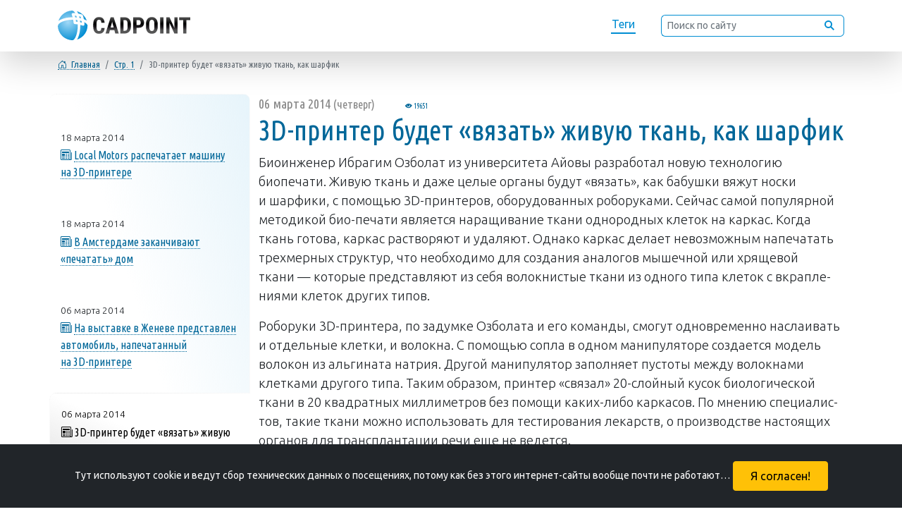

--- FILE ---
content_type: text/html; charset=utf-8
request_url: https://cadpoint.ru/item/708-3d-printer-will-qknitq-the-living-tissue-as-a-scarf?p=0&n=1
body_size: 5717
content:
<!DOCTYPE html><html lang="ru">
<head>
  <meta charset="utf-8" />
  <meta http-equiv="Content-Type" content="text/html; charset=utf-8" />
  <meta http-equiv="content-language" content="ru" />
  <meta http-equiv="Date" content="2014-03-06T15:51:38+04:00" />
  <meta http-equiv="Last-Modified" content="2021-08-21T02:25:39.426751+03:00" />
  <meta http-equiv="Expires" content="2026-01-26T10:54:55.435364+03:00" />
  <meta http-equiv="Cache-Control" content="no-cache">
  <meta name="generator" content="Microsoft FrontPage 1.0" />
  <meta name="viewport" content="width=device-width, initial-scale=0.5" />
  <meta name="description" content="CADpoint: 3D-принтер будет «вязать»  живую ткань,   как шарфик" />
  <meta name="keywords" content="cadpoint, 3D-печать, прогнозы, новые технологии 3D-печати, здравоохранениe, биопринтеры, None, новости" />
  <meta name="copyright" lang="ru" content="Sergei Erjemin." />
  <meta name="robots" content="index,follow" />
  <meta name="document-state" content="Dynamic" />
  <meta name="generator" content="CADPOINT.RU 0.1β by Python/Django" />
  <meta name="format-detection" content="telephone=no" />
  <meta name="twitter:dnt" content="on" />
  <title>CADPOINT.RU - 3D-принтер будет «вязать»  живую ткань,   как шарфик</title>
  <link rel="canonical" href="https://cadpoint.ru/item/708-3d-printer-will-qknitq-the-living-tissue-as-a-scarf" />
  <meta name="theme-color" content="#F5F5F5" />
  <link rel="icon" type="image/svg+xml" href="/static/svgs/favicon.svg" />
  <link rel="icon" type="image/png" href="/static/img/favicon.png" />
  <link rel="shortcut icon" type="image/x-icon" href="/static/img/favicon.ico" />
  <link rel="apple-touch-icon" href="/static/img/favicon.png" />
  <link href="https://cdn.jsdelivr.net/npm/bootstrap@5.0.2/dist/css/bootstrap.min.css" rel="stylesheet" integrity="sha384-EVSTQN3/azprG1Anm3QDgpJLIm9Nao0Yz1ztcQTwFspd3yD65VohhpuuCOmLASjC" crossorigin="anonymous" />
  <link rel="stylesheet" href="/static/css/cadpoint.css" />
</head>
<body>
  <meta property="og:title" content="cadpoint.ru: 3D-принтер будет «вязать»  живую ткань,   как шарфик">
  <meta property="og:description" content="CADpoint: 3D-принтер будет «вязать»  живую ткань,   как шарфик" />
  <meta property="og:image" content="/static/img/og-cadpoint-default.png" />
  <meta property="og:image:alt" content="cadpoint.ru: 3D-принтер будет «вязать»  живую ткань,   как шарфик" />
  <meta property="og:locale" content="ru_RU" />
  <meta property="og:type" content="website" />
  <meta property="og:url" content="https://cadpoint.ru/item/708-3d-printer-will-qknitq-the-living-tissue-as-a-scarf" />
  <meta name="twitter:card" content="summary_large_image" />
  <meta property="article:tag" content="3d-печать">
  <meta property="article:tag" content="прогнозы">
  <meta property="article:tag" content="новые технологии 3d-печати">
  <meta property="article:tag" content="здравоохранениe">
  <meta property="article:tag" content="биопринтеры">
  <meta property="article:modified_time" content="2021-08-21T02:25:39.426751+03:00">
  <meta property="article:published_time" content="2014-03-06T15:51:38+04:00">

  <header>
    <nav class="navbar fixed-top navbar-expand py-0 shadow-lg">
      <div class="container">
        <a class="navbar-brand my-0" href="/"><img src="/static/svgs/logo_cadpoint-2021.svg" alt="CADpoint.ru." title="На главную страницу" /></a>
        <ul class="navbar-nav float-right">
          <li class="nav-item"><a href="/alltags">Теги</a></li>
          <li class="nav-item d-none d-xl-block">
            <form class="form-inline"><div class="input-group">
              <input type="text" class="form-control form-control-sm" placeholder="Поиск по сайту" aria-label="Поиск по сайту">
              <div class="input-group-append"><button class="input-group-text"><img src="/static/svgs/search-ico.svg" title="Поиск" /></button ></div>
            </div></form>
          </li>
      </ul>
      </div>
    </nav>
  </header>
  <header class="rastopiir"></header><div class="container bread-crumb">
    <div class="row">
      <nav  class="col-12 х" aria-label="breadcrumb">
        <ol class="breadcrumb">
          <li class="breadcrumb-item nw s"><a href="/"><i class="bi bi-house-door" title="Главная"></i>&#8199;Главная</a></li>
          <li class="breadcrumb-item nw s"><a href="/p0">Стр. 1</a></li>
          <li class="breadcrumb-item active s" aria-current="page"><nobr>3D-принтер</nobr> будет <span class="laquo">&laquo;</span>вязать<span class="raquo">&raquo;</span><span class="ensp"> </span> живую ткань<span class="point">,</span><span class="thinsp"> </span> как шарфик</li>
        </ol>
      </nav>
    </div>
  </div>
  <div class="container news">
    <div class="row">
      <div class="col-12 col-md-9">
        <time datetime="2014-03-06">06 марта 2014 <small>(четверг)  <small title="Число просмотров"><i class="bi bi-eye-fill"></i>&nbsp;19651</small></small> </time>
        <h1><nobr>3D-принтер</nobr> будет <span class="laquo">&laquo;</span>вязать<span class="raquo">&raquo;</span><span class="ensp"> </span> живую ткань<span class="point">,</span><span class="thinsp"> </span> как шарфик</h1>
        <p>Биоинженер Ибрагим Озболат из&nbsp;уни&shy;вер&shy;си&shy;тета Айовы разработал новую технологию биопечати. Живую ткань и&nbsp;даже целые органы будут &laquo;вязать&raquo;, как бабушки вяжут носки и&nbsp;шарфики, с&nbsp;помощью 3D-принтеров, обо&shy;рудо&shy;ван&shy;ных роборуками. Сейчас самой популярной методикой био-печати является наращивание ткани однородных клеток на&nbsp;каркас. Когда ткань готова, каркас растворяют и&nbsp;удаляют. Однако каркас делает невозможным напечатать трехмерных структур, что необходимо для создания аналогов мышечной или хрящевой ткани&nbsp;&mdash; которые предс&shy;тав&shy;ля&shy;ют из&nbsp;себя волокнистые ткани из&nbsp;одного типа клеток с&nbsp;вкрап&shy;ле&shy;ни&shy;ями клеток других&nbsp;типов.</p>
        <p>Роборуки 3D-принтера, по&nbsp;задумке Озболата и&nbsp;его команды, смогут од&shy;новре&shy;мен&shy;но наслаивать и&nbsp;отдельные клетки, и&nbsp;волокна. С&nbsp;помощью сопла в&nbsp;одном ма&shy;нипу&shy;лято&shy;ре создается модель волокон из&nbsp;альгината натрия. Другой манипулятор заполняет пустоты между волокнами клетками&nbsp;другого типа. Таким образом, принтер &laquo;связал&raquo; 20-слойный кусок би&shy;оло&shy;гичес&shy;кой ткани в&nbsp;20 квадратных миллиметров без помощи каких-либо каркасов. По&nbsp;мнению спе&shy;ци&shy;алис&shy;тов, такие ткани можно ис&shy;поль&shy;зо&shy;вать для тес&shy;ти&shy;рова&shy;ния лекарств, о&nbsp;про&shy;из&shy;водс&shy;тве настоящих органов для транс&shy;план&shy;та&shy;ции речи еще&nbsp;не&nbsp;ведется.</p>

<p>Технология описана учеными в&nbsp;журнале Robotics and Computer Integrated&nbsp;Manufacturing.</p>
        
        <hr />
        <nav class="sm-tags"><a href="/tag_3d-pechat"><i class="bi bi-tag" title="тег"></i> 3d-печать</a> &nbsp;  &#8198; <a href="/tag_prognozyi"><i class="bi bi-tag" title="тег"></i> прогнозы</a> &nbsp;  &#8198; <a href="/tag_new-technology-3d-printing"><i class="bi bi-tag" title="тег"></i> новые технологии 3d-печати</a> &nbsp;  &#8198; <a href="/tag_healthcare"><i class="bi bi-tag" title="тег"></i> здравоохранениe</a> &nbsp;  &#8198; <a href="/tag_bioprinteryi"><i class="bi bi-tag" title="тег"></i> биопринтеры</a> &nbsp;  &#8198; </nav>
      </div>
      <nav class="col order-last order-md-first">
        <div></div><div>
            <time datetime="2014-03-18">18 марта 2014</time>
            <p><i class="bi bi-newspaper"></i> <a href="/item/711-local-motors-car-prints-on-3d-printer?p=-1&n=5">Local Motors распечатает машину на&nbsp;<nobr>3D-принтере</nobr></a></p>
        </div><div>
            <time datetime="2014-03-18">18 марта 2014</time>
            <p><i class="bi bi-newspaper"></i> <a href="/item/710-v-amsterdame-zakanchivayut-pechatat-dom?p=-1&n=6">В&nbsp;Амстердаме заканчивают <span class="laquo">&laquo;</span>печатать<span class="raquo">&raquo;</span><span class="ensp"> </span> дом</a></p>
        </div><div>
            <time datetime="2014-03-06">06 марта 2014</time>
            <p><i class="bi bi-newspaper"></i> <a href="/item/709-the-exhibition-is-presented-in-geneva-car-printed-on-the-3d-printer?p=-1&n=7">На&nbsp;выставке в&nbsp;Женеве представлен автомобиль<span class="point">,</span><span class="thinsp"> </span> на&shy;печа&shy;тан&shy;ный на&nbsp;<nobr>3D-принтере</nobr></a></p>
        </div><div class="active">
          <time datetime="2014-03-06">06 марта 2014</time>
          <p><i class="bi bi-newspaper"></i> <nobr>3D-принтер</nobr> будет <span class="laquo">&laquo;</span>вязать<span class="raquo">&raquo;</span><span class="ensp"> </span> живую ткань<span class="point">,</span><span class="thinsp"> </span> как шарфик</p>
        </div><div>
            <time datetime="2014-03-05">05 марта 2014</time>
            <p><i class="bi bi-newspaper"></i> <a href="/item/707-scientists-printed-membrane-which-allows-the-heart-to-beat-forever?p=0&n=2">Ученые напечатали мембрану<span class="point">,</span><span class="thinsp"> </span> которая позволит сердцу биться вечно</a></p>
        </div><div>
            <time datetime="2013-10-27">27 октября 2013</time>
            <p><i class="bi bi-newspaper"></i> <a href="/item/705-solar-panels-can-be-printed-on-a-3d-printer?p=0&n=3">Солнечные панели можно печатать <nobr>на 3D-принтере</nobr></a></p>
        </div><div>
            <time datetime="2013-08-27">27 августа 2013</time>
            <p><i class="bi bi-newspaper"></i> <a href="/item/706-3d-systems-corp-poglotila-crdm-ltd?p=0&n=4">3D Systems Corp поглотила CRDM Ltd</a></p>
        </div>
      </nav>
    </div>

    <nav class="row" aria-label="Навигация по контенту">
      <ul class="col offset-md-3 pagination px-1">
        <li class="page-item"><a class="page-link" href="/item/709-the-exhibition-is-presented-in-geneva-car-printed-on-the-3d-printer?p=-1&n=7"><i class="bi bi-arrow-left" title="Предыдущая"></i></a></li>
      </ul>
      <ul class="col pagination justify-content-end px-0"><li class="page-item"><a class="page-link" href="/item/707-scientists-printed-membrane-which-allows-the-heart-to-beat-forever?p=0&n=2"><i class="bi bi-arrow-right" title="Следующая"></i></a></li>
      </ul>
    </nav>
  </div>

  
  <footer class="container">
    <nav class="row">
      <div class="col-12 x d-flex align-items-center">
        &copy; Sergei Erjemin, 2009 &mdash; 2026
        <div class="b88x31 ms-auto">
          <script async src="https://www.googletagmanager.com/gtag/js?id=UA-9116991-1"></script>
          <script>
            window.dataLayer=window.dataLayer||[];function gtag(){dataLayer.push(arguments);}gtag('js',new Date());gtag('config','UA-9116991-1');
          </script>
          Google Analytics
        </div>
        <div class="b88x31"><script type="text/javascript" >
            (function(m,e,t,r,i,k,a){m[i]=m[i]||function(){(m[i].a=m[i].a||[]).push(arguments)}; m[i].l=1*new Date();k=e.createElement(t),a=e.getElementsByTagName(t)[0],k.async=1,k.src=r,a.parentNode.insertBefore(k,a)}) (window, document, "script", "https://mc.yandex.ru/metrika/tag.js", "ym");ym(198477, "init", {clickmap:true,trackLinks:true,accurateTrackBounce:true,webvisor:true});
          </script><noscript><div><img src="https://mc.yandex.ru/watch/198477" style="position:absolute; left:-9999px;" alt="" /></div></noscript>
          <a href="https://metrika.yandex.ru/stat/?id=198477&from=informer" target="_blank" rel="nofollow"><img src="https://informer.yandex.ru/informer/198477/3_1_000000AA_CCCCCCDD_0_pageviews" style="width:88px;height:31px;border:0;" alt="Яндекс.Метрика" title="Яндекс.Метрика: данные за сегодня (просмотры, визиты и уникальные посетители)"/></a>
        </div>
        <div class="b88x31">
          <script type="text/javascript">
          var _tmr = window._tmr || (window._tmr = []);
          _tmr.push({id: "1612438", type: "pageView", start: (new Date()).getTime()});
          (function (d, w, id) {
            if (d.getElementById(id)) return;
            var ts = d.createElement("script"); ts.type = "text/javascript"; ts.async = true; ts.id = id;
            ts.src = "https://top-fwz1.mail.ru/js/code.js";
            var f = function () {var s = d.getElementsByTagName("script")[0]; s.parentNode.insertBefore(ts, s);};
            if (w.opera == "[object Opera]") { d.addEventListener("DOMContentLoaded", f, false); } else { f(); }
          })(document, window, "topmailru-code");
          </script><noscript>
            <img src="https://top-fwz1.mail.ru/counter?id=1612438;js=na" style="border:0;position:absolute;left:-9999px;" alt="Top.Mail.Ru" />
          </noscript>
          <a href="https://top.mail.ru/jump?from=1612438"><img src="https://top-fwz1.mail.ru/counter?id=1612438;t=479;l=1" alt="Top.Mail.Ru"/></a>
        </div>
        <div class="b88x31">
          <a href="http://top100.rambler.ru/home?id=1739474"><img src="https://scounter.rambler.ru/img/top100/b5.gif" alt="Rambler's Top100" /></a>
        </div>
      </div>
    </nav>
  </footer>
  <!-- СОГЛАСИЕ НА КУКИ: НАЧАЛО -- соглашение о сборе технической информации -->
  <noindex id="cookies_accept" class="fixed-bottom container-fluid">
    <div class="row bg-dark text-white">
      <div class="col p-4 mb-0 text-center">
        <small>Тут используют cookie и&nbsp;ведут сбор технических данных о&nbsp;посещениях, потому как без этого <nobr>интернет-сайты</nobr> вообще почти не&nbsp;работают&hellip;</small>
        <button onclick="CookieAcceptDate = new Date();
                         CookieAcceptDate.setTime(CookieAcceptDate.getTime() + 7948800000);
                         document.cookie = 'cookie_accept=yes;expires=' + CookieAcceptDate;
                         document.getElementById('cookies_accept').remove();"
                class="btn ml-4 py-2 px-4 btn-warning">
          Я согласен!
        </button>
      </div>
    </div>
  </noindex><!-- СОГЛАСИЕ НА КУКИ: КОНЕЦ -->
  <script src="https://cdn.jsdelivr.net/npm/@popperjs/core@2.9.2/dist/umd/popper.min.js" integrity="sha384-IQsoLXl5PILFhosVNubq5LC7Qb9DXgDA9i+tQ8Zj3iwWAwPtgFTxbJ8NT4GN1R8p" crossorigin="anonymous"></script>
  <script src="https://cdn.jsdelivr.net/npm/bootstrap@5.0.2/dist/js/bootstrap.min.js" integrity="sha384-cVKIPhGWiC2Al4u+LWgxfKTRIcfu0JTxR+EQDz/bgldoEyl4H0zUF0QKbrJ0EcQF" crossorigin="anonymous"></script>
  
</body>
</html>

--- FILE ---
content_type: image/svg+xml
request_url: https://cadpoint.ru/static/svgs/logo_cadpoint-2021.svg
body_size: 2337
content:
<svg xmlns="http://www.w3.org/2000/svg" width="1117" height="250" viewBox="0 0 286779 64226" shape-rendering="geometricPrecision" image-rendering="optimizeQuality" fill-rule="evenodd" xmlns:v="https://vecta.io/nano"><defs><linearGradient id="A" gradientUnits="userSpaceOnUse" x1="181696" y1="50202" x2="181696" y2="14029"><stop offset="0" stop-color="#555"/><stop offset=".2" stop-color="#555"/><stop offset=".4" stop-color="#1f1b20"/><stop offset=".6"/><stop offset="1" stop-color="#555"/></linearGradient><radialGradient id="B" gradientUnits="userSpaceOnUse" gradientTransform="matrix(1.36572 -0 -0 1.36573 -7983 -9161)" cx="21827" cy="25048" r="32113" fx="21827" fy="25048"><stop offset="0" stop-color="#a2d9f7"/><stop offset="1" stop-color="#008dd2"/></radialGradient></defs><g fill-rule="nonzero"><path d="M32745 5313l46 1 2760 148c491 35 1140 92 1955 172-1919-3450-4117-5487-6335-5487h-2c-308 0-602-52-878-147-8147 446-15503 3952-20935 9383-3605 3605-6360 8056-7938 13024 1485-1068 3185-2047 5071-2925 6570-3057 15551-4969 25404-5018-504-1839-1099-3648-1796-5414-706-1785 731-3813 2648-3737zm8469-4030c1021 1521 1954 3275 2783 5228 2813 501 5596 1165 8319 2011 552 172 1606 1223 1783 1773 891 2760 1587 5562 2120 8380 637 259 1256 528 1854 806 1648 767 3153 1611 4498 2525-1596-4806-4299-9115-7806-12621-3731-3732-8371-6555-13551-8102zm22982 30651c-736-2470-3262-4823-7021-6801 175 1598 307 3189 399 4767 112 1923-1911 3387-3717 2692-1520-586-3340-1095-5315-1535l10 1244v10 6c-1 9970-1724 19056-4502 25670-744 1769-1572 3375-2474 4795 5034-1568 9544-4344 13188-7988 5823-5822 9433-13856 9433-22703v-2-5l-1-150zM32532 64222c2338-862 4595-3879 6456-8307 2528-6018 4096-14366 4096-23598v-6-10l-32-2260c-2190-337-4421-614-6543-844-1077-116-2318-1367-2425-2446-223-2257-532-4537-952-6816l-840-4h-10-5c-9199 0-17505 1725-23481 4506-5339 2485-8650 5679-8651 8985v2c0 309-51 605-145 882 548 7967 4023 15155 9354 20487 5822 5822 13856 9432 22704 9433h2 5l467-4zm13520-51731c303 1098 582 2237 835 3411 1142 235 2253 497 3333 784-267-1131-561-2250-888-3357-1085-309-2179-588-3280-838zm5308 10225c-1111-363-2271-693-3478-991 157 1210 287 2446 390 3703 1213 246 2395 515 3521 810-119-1184-264-2359-433-3522zm-8664 1759c-133-1316-297-2600-492-3849-1135-164-2296-300-3479-408 209 1261 389 2531 544 3804l3427 453zm-5112-9831c1173 82 2331 190 3468 323-317-1243-668-2432-1048-3559l-2250-267-1171-104c370 1191 701 2394 1001 3607z" fill="url(#B)"/><path d="M101107 38004c-173 4016-1303 7051-3382 9105-2078 2062-5006 3093-8791 3093-3984 0-7027-1312-9146-3926-2120-2623-3176-6359-3176-11208v-5930c0-4833 1097-8561 3283-11183 2194-2615 5237-3926 9138-3926 3827 0 6746 1072 8734 3208 1987 2144 3117 5221 3389 9229h-7125c-66-2483-446-4190-1147-5138-701-940-1987-1410-3851-1410-1905 0-3250 668-4041 1995-784 1336-1204 3522-1254 6573v6656c0 3497 388 5905 1171 7208 784 1311 2120 1963 4025 1963 1864 0 3159-454 3868-1369 709-907 1105-2556 1204-4940h7101zm21171 4528h-9683l-1888 7175h-7513l10993-35183h6499l11068 35183h-7588l-1888-7175zm-8140-5938h6573l-3283-12553-3290 12553zm20907 13113V14524h9303c4107 0 7381 1303 9822 3917 2441 2606 3687 6186 3728 10730v5699c0 4627-1221 8256-3654 10886-2441 2631-5806 3951-10094 3951h-9105zm7101-29245v23356h2127c2367 0 4033-627 5007-1872 964-1245 1468-3398 1517-6457v-6112c0-3291-462-5575-1377-6878-916-1295-2483-1971-4685-2037h-2589zm27966 16874v12371h-7109V14524h11984c3480 0 6259 1080 8329 3241 2070 2153 3101 4957 3101 8404s-1022 6169-3068 8173c-2045 1996-4882 2994-8503 2994h-4734zm0-5938h4875c1360 0 2399-445 3142-1328 742-883 1113-2169 1113-3851 0-1749-379-3143-1138-4182-751-1031-1765-1559-3043-1575h-4949v10936zm45814 3884c0 4726-1113 8388-3348 11002-2227 2615-5328 3918-9287 3918-3950 0-7051-1295-9303-3885-2251-2581-3398-6210-3431-10861v-6021c0-4841 1122-8618 3357-11332 2243-2713 5352-4074 9328-4074 3917 0 7002 1336 9253 4000 2260 2672 3398 6416 3431 11233v6020zm-7126-5913c0-3175-453-5534-1352-7084-899-1543-2301-2318-4206-2318-1881 0-3275 742-4182 2235-899 1493-1369 3761-1402 6804v6260c0 3084 462 5352 1378 6812 923 1460 2342 2186 4255 2186 1856 0 3233-710 4132-2136 899-1427 1361-3646 1377-6639v-6120zm19629 20338h-7101V14524h7101v35183zm30557 0h-7101l-10392-23076v23076h-7101V14524h7101l10416 23100V14524h7077v35183zm27793-29245h-8693v29245h-7125V20462h-8561v-5938h24379v5938z" fill="url(#A)"/></g></svg>